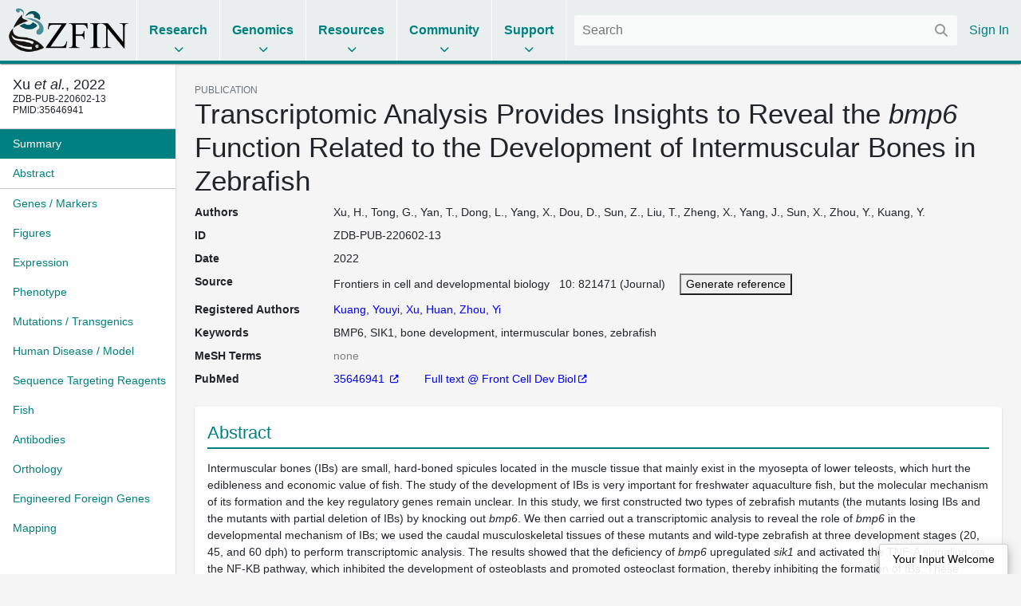

--- FILE ---
content_type: text/html;charset=UTF-8
request_url: https://www.zfin.org/ZDB-PUB-220602-13
body_size: 7486
content:
<!doctype html>
<html lang="en">
    <!-- Server: franklin -->
    <head>
        <meta charset="utf-8">
        <meta http-equiv="x-ua-compatible" content="ie=edge">
        <meta name="viewport" content="width=device-width, initial-scale=1">

        <title>ZFIN Publication: Xu et al., 2022</title>

        
            <link rel="canonical" href="https://zfin.org/ZDB-PUB-220602-13" />
        

        <link rel="stylesheet" href="/dist/style.bundle.64051ed01e0171b5c38a.css">

        <script src="https://cdn.jsdelivr.net/npm/jquery@1.12.4/dist/jquery.min.js"></script>
        <script src="/dist/vendor-common.9bdedcbfc813eba213a5.js"></script>
        <script src="/dist/zfin-common.2521144d26f01a0782b8.js"></script>

        
            <link rel="stylesheet" href="/dist/bootstrap.bundle.c8e85f95951c131ae4c2.css">
            <script src="/dist/bootstrap.bf661a8e79035694b1a5.js"></script>
        

        <!-- Google tag (gtag.js) -->
        <script async src="https://www.googletagmanager.com/gtag/js?id=G-R5XJW0QW0Y"></script>
        <script>
            window.dataLayer = window.dataLayer || [];
            function gtag(){dataLayer.push(arguments);}
            gtag('js', new Date());
            gtag('config', 'G-R5XJW0QW0Y');
        </script>

    </head>

    <body class="data-page publication-view nav-title-wrap-break-word show-navigation-counters">
        






















<header>
    <div class="mobile-only">
        <a href="#" class="mobile-menu">
            <i class="fas fa-bars"></i>
        </a>
    </div>

    <div class="logo">
        <a href="/">
            <img alt="The Zebrafish Information Network" src="/images/zfinlogo_lg.gif" title="The Zebrafish Information Network">
        </a>
    </div>

    <ul class="menu menu-collapse list-unstyled">
        <li class="reference">
            <span class="title">Research</span>
            <div class="dropdown">
                <div class="nav-column">
                    <span class="nav-column-header">Search</span>
                    <ul>
                        <li><a href="/action/marker/search">Genes / Clones</a></li>
                        <li><a href="/action/expression/search">Expression</a></li>
                        <li><a href="/action/fish/search">Mutants / Tg</a></li>
                        <li><a href="/action/antibody/search">Antibodies</a></li>
                        <li><a href="/action/ontology/search">Anatomy / GO / Human Disease / Chemical</a></li>
                        <li><a href="/action/publication/search">Publications</a></li>
                    </ul>
                </div>
                <div class="nav-column">
                    <span class="nav-column-header">Data Mining</span>
                    <ul>
                        <li><a href="/downloads">Downloads</a></li>
                        <li><a href="/schemaSpy/index.html">Data Model</a></li>
                        <li>



























    



    
    
<a href="https://www.alliancegenome.org/bluegenes/alliancemine" class="external " target="_blank" rel="noopener noreferrer">AllianceMine</a>
    
</li>
                        <li>



























    



    
    
<a href="https://ensembl.org/biomart/martview" class="external " target="_blank" rel="noopener noreferrer">BioMart</a>
    
</li>
                    </ul>
                </div>
            </div>
        </li>

        <li class="reference">
            <span class="title">Genomics</span>
            <div class="dropdown">
                <div class="nav-column">
                    <span class="nav-column-header">BLAST</span>
                    <ul>
                        <li><a href="/action/blast/blast">ZFIN</a></li>
                        <li>



























    



    
    
<a href="http://www.ensembl.org/Danio_rerio/blastview" class="external " target="_blank" rel="noopener noreferrer">Ensembl</a>
    
</li>
                        <li>



























    



    
    
<a href="http://blast.ncbi.nlm.nih.gov/Blast.cgi?PAGE_TYPE=BlastSearch&BLAST_SPEC=OGP__7955__9557" class="external " target="_blank" rel="noopener noreferrer">NCBI</a>
    
</li>
                        <li>



























    



    
    
<a href="https://genome.ucsc.edu/cgi-bin/hgBlat?command=start" class="external " target="_blank" rel="noopener noreferrer">UCSC</a>
    
</li>
                    </ul>
                </div>
                <div class="nav-column">
                    <span class="nav-column-header">Genome Browsers</span>
                    <ul>

                        
                            
                            

                                <li><a href="/action/api/jbrowse/proxy/jbrowse/?data=data/GRCz12tu">ZFIN</a></li>
                            
                        
                        <li>



























    



    
    
<a href="http://www.ensembl.org/Danio_rerio/" class="external " target="_blank" rel="noopener noreferrer">Ensembl</a>
    
</li>
                        <li>



























    



    
    
<a href="http://vega.sanger.ac.uk/Danio_rerio/" class="external " target="_blank" rel="noopener noreferrer">Vega</a>
    
</li>
                        <li>



























    



    
    
<a href="http://www.ncbi.nlm.nih.gov/projects/genome/assembly/grc/zebrafish/" class="external " target="_blank" rel="noopener noreferrer">GRC</a>
    
</li>
                        <li>



























    



    
    
<a href="http://genome.ucsc.edu/cgi-bin/hgGateway?hgsid=85282730&clade=vertebrate&org=Zebrafish&db=0" class="external " target="_blank" rel="noopener noreferrer">UCSC</a>
    
</li>
                        <li>



























    



    
    
<a href="https://www.ncbi.nlm.nih.gov/genome/gdv/?org=danio-rerio" class="external " target="_blank" rel="noopener noreferrer">NCBI</a>
    
</li>
                    </ul>
                </div>
                <div class="nav-column">
                    <span class="nav-column-header">Resources</span>
                    <ul>
                        <li><a href="https://wiki.zfin.org/display/general/Genomic+Resources+for+Zebrafish">Zebrafish Genomics</a></li>
                        <li><a href="https://wiki.zfin.org/display/general/Other+Databases">Other Genome Databases</a></li>
                    </ul>
                </div>
            </div>
        </li>

        <li class="reference">
            <span class="title">Resources</span>
            <div class="dropdown">
                <div class="nav-column">
                    <span class="nav-column-header">General</span>
                    <ul>
                        <li><a href="/zf_info/zfbook/zfbk.html">The Zebrafish Book</a></li>
                        <li><a href="https://wiki.zfin.org/display/prot">Protocol Wiki</a></li>
                        <li><a href="https://wiki.zfin.org/display/AB">Antibody Wiki</a></li>
                        <li><a href="https://wiki.zfin.org/display/general/Anatomy+Atlases+and+Resources">Anatomy Atlases</a></li>
                        <li><a href="https://wiki.zfin.org/display/general/Educational+Resources">Resources for Students and Educators</a></li>
                    </ul>
                </div>
                <div class="nav-column">
                    <span class="nav-column-header">Zebrafish Programs</span>
                    <ul>
                        <li>



























    



    
    
<a href="http://www.zf-health.org/" class="external " target="_blank" rel="noopener noreferrer">ZF-Health</a>
    
</li>
                        <li><a href="https://wiki.zfin.org/display/general/Zebrafish+Programs#husbandry">Husbandry Resources</a></li>
                        <li><a href="https://wiki.zfin.org/display/general/Zebrafish+Programs">More...</a></li>
                    </ul>
                </div>
                <div class="nav-column">
                    <span class="nav-column-header">Resource Centers</span>
                    <ul>
                        <li>



























    



    
    
<a href="http://zebrafish.org" class="external " target="_blank" rel="noopener noreferrer">Zebrafish International Resource Center (ZIRC)</a>
    
</li>
                        <li>



























    



    
    
<a href="http://www.zfish.cn/" class="external " target="_blank" rel="noopener noreferrer">China Zebrafish Resource Center (CZRC)</a>
    
</li>
                        <li>



























    



    
    
<a href="https://www.ezrc.kit.edu/" class="external " target="_blank" rel="noopener noreferrer">European Zebrafish Resource Center (EZRC)</a>
    
</li>
                    </ul>
                </div>
            </div>
        </li>

        <li class="reference">
            <span class="title">Community</span>
            <div class="dropdown">
                <div class="nav-column">
                    <span class="nav-column-header">Announcements</span>
                    <ul>
                        <li><a href="https://wiki.zfin.org/display/news">News</a></li>
                        <li><a href="https://wiki.zfin.org/display/meetings">Meetings</a></li>
                        <li><a href="https://wiki.zfin.org/display/jobs/Zebrafish-Related+Job+Announcements">Jobs</a></li>
                        <li><a href="https://community.alliancegenome.org/categories">Alliance Community Forum</a></li>
                    </ul>
                </div>
                <div class="nav-column">
                    <span class="nav-column-header">Search</span>
                    <ul>
                        <li><a href="/action/profile/person/search">People</a></li>
                        <li><a href="/action/profile/lab/search">Labs</a></li>
                        <li><a href="/action/profile/company/search">Companies</a></li>
                    </ul>
                </div>
                <div class="nav-column">
                    <span class="nav-column-header">Societies</span>
                    <ul>
                        <li>



























    



    
    
<a href="https://www.izfs.org" class="external " target="_blank" rel="noopener noreferrer">International Zebrafish Society (IZFS)</a>
    
</li>
                        <li>



























    



    
    
<a href="https://www.zdmsociety.org" class="external " target="_blank" rel="noopener noreferrer">Zebrafish Disease Models Society (ZDMS)</a>
    
</li>
                        <li>



























    



    
    
<a href="https://genetics-gsa.org" class="external " target="_blank" rel="noopener noreferrer">Genetics Society of America (GSA)</a>
    
</li>
                        <li>



























    



    
    
<a href="https://zhaonline.org" class="external " target="_blank" rel="noopener noreferrer">Zebrafish Husbandry Association</a>
    
</li>
                    </ul>
                </div>
            </div>
        </li>

        <li class="reference">
            <span class="title">Support</span>
            <div class="dropdown">
                <div class="nav-column">
                    <span class="nav-column-header">Nomenclature</span>
                    <ul class="list-unstyled">
                        <li><a href="https://wiki.zfin.org/display/general/ZFIN+Zebrafish+Nomenclature+Conventions">Nomenclature Conventions</a></li>
                        <li><a href="/action/feature/line-designations">Line Designations</a></li>
                        <li><a href="/action/feature/wildtype-list">Wild-Type Lines</a></li>
                        <li><a href="/action/nomenclature/gene-name">Submit a Proposed Gene Name</a></li>
                        <li><a href="/action/nomenclature/line-name">Submit a Proposed Mutant/Tg Line Name</a></li>
                    </ul>
                </div>
                <div class="nav-column">
                    <span class="nav-column-header">Publications</span>
                    <ul>
                        <li><a href="/zf_info/author_guidelines.html">Guidelines for Authors</a></li>
                        <li><a href="/action/zebrashare">Zebrashare</a></li>
                        <li><a href="https://wiki.zfin.org/display/general/ZFIN+Database+Information">Citing ZFIN</a></li>
                    </ul>
                </div>
                <div class="nav-column">
                    <span class="nav-column-header">Using ZFIN</span>
                    <ul>
                        <li><a href="https://wiki.zfin.org/display/general/ZFIN+Tips">Help & Tips</a></li>
                        <li><a href="/zf_info/glossary.html">Glossary</a></li>
                        <li><a href="http://wiki.zfin.org/display/general/ZFIN+Single+Box+Search+Help">Single Box Search Help</a></li>
                        <li><a href="/action/submit-data">Submit Data</a></li>
                        <li><a href="https://wiki.zfin.org/display/general/WARRANTY+AND+LIABILITY+DISCLAIMER%2C+OWNERSHIP%2C+AND+LIMITS+ON+USE">Terms of Use</a></li>
                    </ul>
                </div>
                <div class="nav-column">
                    <span class="nav-column-header">About Us</span>
                    <ul>
                        <li><a href="https://wiki.zfin.org/display/general/ZFIN+Database+Information">About ZFIN</a></li>
                        <li><a href="https://wiki.zfin.org/display/general/ZFIN+Contact+Information">Contact Information</a></li>
                        <li><a href="/action/infrastructure/annual-stats-view">Statistics</a></li>
                        <li><a href="/zf_info/news/committees.html">Committees</a></li>
                        <li><a href="https://wiki.zfin.org/display/jobs/ZFIN+Jobs">Jobs at ZFIN</a></li>
                    </ul>
                </div>
            </div>
        </li>

        
    </ul>

    <div class="right">
        
        <div class="search">
            <form class="fs-autocomplete" method="GET" action="/search">
                <input placeholder="Search" name="q" autocomplete="off" type="text">
                <button class="input-overlay-button" type="submit">
                    <i class="fas fa-search"></i>
                </button>
            </form>
        </div>
        <ul class="menu list-unstyled">
            
                
                
                    <li class="no-border">
                        <a href="/action/login">Sign In</a>
                    </li>
                
            
        </ul>
    </div>
</header>

        <main>
            
    <div class="d-flex h-100">
        <div class="data-page-nav-container">
            <ul class="nav nav-pills flex-column">
                
                    <li class="nav-item w-100">
                        <h5 class="p-3 m-0 border-bottom text-truncate back-to-top-link">
                            <a href="#" class="back-to-top-link" title="Back to top">
                                <div data-toggle="tooltip" data-placement="bottom" title="Xu, H., Tong, G., Yan, T., Dong, L., Yang, X., Dou, D., Sun, Z., Liu, T., Zheng, X., Yang, J., Sun, X., Zhou, Y., Kuang, Y. (2022) Transcriptomic Analysis Provides Insights to Reveal the <i>bmp6</i> Function Related to the Development of Intermuscular Bones in Zebrafish. Frontiers in cell and developmental biology. 10:821471">
                Xu <i>et al.</i>, 2022
        </div>
                            </a>
                            
                                <div style="font-size: 12px">
                ZDB-PUB-220602-13
            <br/>PMID:35646941
        </div>
                            
                        </h5>
                    </li>
                



                
                    
                    
                        
                            































<li class="nav-item " role="presentation">
    <a class="nav-link pr-2" href="#summary">
        <span class="nav-text">Summary</span>
        
    </a>
</li>

                        
                            




























    




<li class="nav-item border-bottom" role="presentation">
    <a class="nav-link pr-2" href="#abstract">
        <span class="nav-text">Abstract</span>
        
    </a>
</li>

                        
                            































<li class="nav-item " role="presentation">
    <a class="nav-link pr-2" href="#genes---markers">
        <span class="nav-text">Genes / Markers</span>
        
    </a>
</li>

                        
                            































<li class="nav-item " role="presentation">
    <a class="nav-link pr-2" href="#figures">
        <span class="nav-text">Figures</span>
        
    </a>
</li>

                        
                            































<li class="nav-item " role="presentation">
    <a class="nav-link pr-2" href="#expression">
        <span class="nav-text">Expression</span>
        
    </a>
</li>

                        
                            































<li class="nav-item " role="presentation">
    <a class="nav-link pr-2" href="#phenotype">
        <span class="nav-text">Phenotype</span>
        
    </a>
</li>

                        
                            































<li class="nav-item " role="presentation">
    <a class="nav-link pr-2" href="#mutations---transgenics">
        <span class="nav-text">Mutations / Transgenics</span>
        
    </a>
</li>

                        
                            































<li class="nav-item " role="presentation">
    <a class="nav-link pr-2" href="#human-disease---model">
        <span class="nav-text">Human Disease / Model</span>
        
    </a>
</li>

                        
                            































<li class="nav-item " role="presentation">
    <a class="nav-link pr-2" href="#sequence-targeting-reagents">
        <span class="nav-text">Sequence Targeting Reagents</span>
        
    </a>
</li>

                        
                            































<li class="nav-item " role="presentation">
    <a class="nav-link pr-2" href="#fish">
        <span class="nav-text">Fish</span>
        
    </a>
</li>

                        
                            































<li class="nav-item " role="presentation">
    <a class="nav-link pr-2" href="#antibodies">
        <span class="nav-text">Antibodies</span>
        
    </a>
</li>

                        
                            































<li class="nav-item " role="presentation">
    <a class="nav-link pr-2" href="#orthology">
        <span class="nav-text">Orthology</span>
        
    </a>
</li>

                        
                            































<li class="nav-item " role="presentation">
    <a class="nav-link pr-2" href="#engineered-foreign-genes">
        <span class="nav-text">Engineered Foreign Genes</span>
        
    </a>
</li>

                        
                            































<li class="nav-item " role="presentation">
    <a class="nav-link pr-2" href="#mapping">
        <span class="nav-text">Mapping</span>
        
    </a>
</li>

                        
                    
                
            </ul>
        </div>

        <div class="data-page-content-container">
            
            
        <div id="summary">
            <div class="small text-uppercase text-muted">PUBLICATION</div>
            <h1>Transcriptomic Analysis Provides Insights to Reveal the <i>bmp6</i> Function Related to the Development of Intermuscular Bones in Zebrafish</h1>
            
























<script type="text/javascript">
    jQuery(document).ready(function () {
        var $overlay = jQuery("#generate-reference-overlay"), $triggerButton = jQuery("#generate-reference-button");
        $overlay.appendTo(jQuery("body"));
        $overlay.on(jQuery.modal.CLOSE, function () {
        });
        $triggerButton.click(function (evt) {
            evt.preventDefault();
            $overlay.modal({
                fadeDuration: 100
            });
        });
    });
</script>























<dl class="row">
    
    

































    
    
        <dt class="col-sm-2 mb-sm-2 attribute-list-item-dt">Authors </dt>
    


<dd class="col-sm-10 mb-sm-10 attribute-list-item-dd">
    
        
        Xu, H., Tong, G., Yan, T., Dong, L., Yang, X., Dou, D., Sun, Z., Liu, T., Zheng, X., Yang, J., Sun, X., Zhou, Y., Kuang, Y.
    
    
    
</dd>


    

































    
    
        <dt class="col-sm-2 mb-sm-2 attribute-list-item-dt">ID </dt>
    


<dd class="col-sm-10 mb-sm-10 attribute-list-item-dd">
    
    
        <span class="__react-root" id="CopyTarget">
        ZDB-PUB-220602-13
    </span>
    
</dd>


    

































    
    
        <dt class="col-sm-2 mb-sm-2 attribute-list-item-dt">Date </dt>
    


<dd class="col-sm-10 mb-sm-10 attribute-list-item-dd">
    
        
        2022
    
    
    
</dd>


    

































    
    
        <dt class="col-sm-2 mb-sm-2 attribute-list-item-dt">Source </dt>
    


<dd class="col-sm-10 mb-sm-10 attribute-list-item-dd">
    
        
        Frontiers in cell and developmental biology
        &nbsp;
        10:
        821471 (Journal)

        <span style="padding-left: 1em;">
                    <a href="#" id="generate-reference-button" rel="#generate-reference-overlay"><button>Generate reference</button></a>
                </span>
    
    
    
</dd>


    

































    
    
        <dt class="col-sm-2 mb-sm-2 attribute-list-item-dt">Registered Authors </dt>
    


<dd class="col-sm-10 mb-sm-10 attribute-list-item-dd">
    
        
        <a href="/ZDB-PERS-220928-1" class="person-link" >Kuang, Youyi</a>, <a href="/ZDB-PERS-220928-2" class="person-link" >Xu, Huan</a>, <a href="/ZDB-PERS-971016-22" class="person-link" >Zhou, Yi</a>
    
    
    
</dd>


    

































    
    
        <dt class="col-sm-2 mb-sm-2 attribute-list-item-dt">Keywords </dt>
    


<dd class="col-sm-10 mb-sm-10 attribute-list-item-dd">
    
        
        
            
                BMP6, SIK1, bone development, intermuscular bones, zebrafish
            
            
        
    
    
    
</dd>


    

    

































    
    
        <dt class="col-sm-2 mb-sm-2 attribute-list-item-dt">MeSH Terms </dt>
    


<dd class="col-sm-10 mb-sm-10 attribute-list-item-dd">
    
        
        
            
            <span class="no-data-tag">none</span>
        
    
    
    
</dd>


    

































    
    
        <dt class="col-sm-2 mb-sm-2 attribute-list-item-dt">PubMed </dt>
    


<dd class="col-sm-10 mb-sm-10 attribute-list-item-dd">
    
        
        
            
                <a href="http://www.ncbi.nlm.nih.gov:80/entrez/query.fcgi?cmd=search&db=PubMed&dopt=Abstract&term=35646941">
                        35646941
                </a>
            
            
        
        <span style="padding-left: 2em;">
                    
























     <a href="http://dx.doi.org/10.3389/fcell.2022.821471"> Full text @ Front Cell Dev Biol</a>

                </span>
    
    
    
</dd>


    

    



</dl>


<div class="jq-modal" id="generate-reference-overlay" style="width: auto; height: auto; padding: 15px 15px;">
    <div class="popup-content">
        <div class="popup-header">
            Citation
        </div>
        <div class="popup-body" id="generate-reference-body">
            Xu, H., Tong, G., Yan, T., Dong, L., Yang, X., Dou, D., Sun, Z., Liu, T., Zheng, X., Yang, J., Sun, X., Zhou, Y., Kuang, Y. (2022) Transcriptomic Analysis Provides Insights to Reveal the <i>bmp6</i> Function Related to the Development of Intermuscular Bones in Zebrafish. Frontiers in cell and developmental biology. 10:821471.
        </div>
    </div>
</div>

        </div>

        


































    



    






    <section class="section " id="abstract">
        
            <div class="heading">
                
                    
                        Abstract
                    
                    
                
                
            </div>
        
        

























    
        
            
            



































 


    

    
        
    





<div class="summary ">
    

    
        
                Intermuscular bones (IBs) are small, hard-boned spicules located in the muscle tissue that mainly exist in the myosepta of lower teleosts, which hurt the edibleness and economic value of fish. The study of the development of IBs is very important for freshwater aquaculture fish, but the molecular mechanism of its formation and the key regulatory genes remain unclear. In this study, we first constructed two types of zebrafish mutants (the mutants losing IBs and the mutants with partial deletion of IBs) by knocking out <i>bmp6</i>. We then carried out a transcriptomic analysis to reveal the role of <i>bmp6</i> in the developmental mechanism of IBs; we used the caudal musculoskeletal tissues of these mutants and wild-type zebrafish at three development stages (20, 45, and 60 dph) to perform transcriptomic analysis. The results showed that the deficiency of <i>bmp6</i> upregulated <i>sik1</i> and activated the TNF-A signaling <i>via</i> the NF-KB pathway, which inhibited the development of osteoblasts and promoted osteoclast formation, thereby inhibiting the formation of IBs. These results provided insights to understand the role of <i>bmp6</i> in the development of IBs in zebrafish and are useful for selective breeding of IBs in cyprinids.
            
    
</div>


        
        
    
    

    </section>



        


































    



    








        


































    



    






    <section class="section " id="genes---markers">
        
            <div class="heading">
                
                    
                        Genes / Markers
                    
                    
                
                
            </div>
        
        

























    
        
            
            <div class="__react-root __use-navigation-counter" id="PublicationMarkerTable__0"
                 data-url="/action/api/publication/ZDB-PUB-220602-13/marker"
                 data-title="Genes / Markers"
            ></div>
        
        
    
    

    </section>



        


































    



    








        


































    



    






    <section class="section " id="figures">
        
            <div class="heading">
                
                    
                        Figures
                    
                    
                
                <a class="popup-link info-popup-link" href="/ZFIN/help_files/expression_help.html"></a>
            </div>
        
        

























    
        
            
            <div class="__react-root __use-navigation-counter" id="PublicationFigureDisplay"
                 data-title="Figures"
                 data-images-json="[]"
                 data-publication-id="ZDB-PUB-220602-13"
            ></div>
            
                <div><a href="/action/publication/ZDB-PUB-220602-13/all-figures">Show all Figures</a></div>
            
        
        
    
    

    </section>



        


































    



    






    <section class="section " id="expression">
        
            <div class="heading">
                
                    
                        Expression
                    
                    
                
                
            </div>
        
        

























    
        
            
            <div class="__react-root __use-navigation-counter" id="FigureExpressionTable"
                 data-url="/action/api/publication/ZDB-PUB-220602-13/expression"
                 data-title="Expression"
            ></div>
        
        
    
    

    </section>



        


































    



    






    <section class="section " id="phenotype">
        
            <div class="heading">
                
                    
                        Phenotype
                    
                    
                
                
            </div>
        
        

























    
        
            
            <div class="__react-root __use-navigation-counter" id="FigurePhenotypeTable"
                 data-url="/action/api/publication/ZDB-PUB-220602-13/phenotype"
                 data-title="Phenotype"
            ></div>
        
        
    
    

    </section>



        


































    



    






    <section class="section " id="mutations---transgenics">
        
            <div class="heading">
                
                    
                        Mutations / Transgenics
                    
                    
                
                
            </div>
        
        

























    
        
            
            <div class="__react-root __use-navigation-counter" id="PublicationMutationTable"
                 data-url="/action/api/publication/ZDB-PUB-220602-13/features"
                 data-title="Mutations / Transgenics"
            ></div>
        
        
    
    

    </section>



        


































    



    






    <section class="section " id="human-disease---model">
        
            <div class="heading">
                
                    
                        Human Disease / Model
                    
                    
                
                
            </div>
        
        

























    
        
            
            <div class="__react-root __use-navigation-counter" id="PublicationDiseaseTable"
                 data-url="/action/api/publication/ZDB-PUB-220602-13/diseases"
                 data-title="Human Disease / Model"
            ></div>
        
        
    
    

    </section>



        


































    



    






    <section class="section " id="sequence-targeting-reagents">
        
            <div class="heading">
                
                    
                        Sequence Targeting Reagents
                    
                    
                
                
            </div>
        
        

























    
        
            
            <div class="__react-root __use-navigation-counter" id="StrTable"
                 data-url="/action/api/publication/ZDB-PUB-220602-13/strs"
                 data-title="Sequence Targeting Reagents"
            ></div>
        
        
    
    

    </section>



        


































    



    






    <section class="section " id="fish">
        
            <div class="heading">
                
                    
                        Fish
                    
                    
                
                
            </div>
        
        

























    
        
            
            <div class="__react-root __use-navigation-counter" id="PublicationFishTable"
                 data-url="/action/api/publication/ZDB-PUB-220602-13/fish"
                 data-title="Fish"
            ></div>
        
        
    
    

    </section>



        


































    



    






    <section class="section " id="antibodies">
        
            <div class="heading">
                
                    
                        Antibodies
                    
                    
                
                <a class="popup-link info-popup-link" href="/action/marker/note/antibodies"></a>
            </div>
        
        

























    
        
            
            <div class="__react-root __use-navigation-counter" id="AntibodyTable"
                 data-url="/action/api/publication/ZDB-PUB-220602-13/antibodies"
                 data-title="Antibodies"
            ></div>
        
        
    
    

    </section>



        


































    



    






    <section class="section " id="orthology">
        
            <div class="heading">
                
                    
                        Orthology
                    
                    
                
                
            </div>
        
        

























    
        
            
            <div class="__react-root __use-navigation-counter" id="PublicationOrthologyTable"
                 data-url="/action/api/publication/ZDB-PUB-220602-13/orthology"
                 data-title="Orthology"
            ></div>
        
        
    
    

    </section>



        


































    



    






    <section class="section " id="engineered-foreign-genes">
        
            <div class="heading">
                
                    
                        Engineered Foreign Genes
                    
                    
                
                
            </div>
        
        

























    
        
            
            <div class="__react-root __use-navigation-counter" id="PublicationMarkerTable__1"
                 data-url="/action/api/publication/ZDB-PUB-220602-13/efgs"
                 data-title="Engineered Foreign Genes"
            ></div>
        
        
    
    

    </section>



        


































    



    






    <section class="section " id="mapping">
        
            <div class="heading">
                
                    
                        Mapping
                    
                    
                
                
            </div>
        
        

























    
        
            
            <div class="__react-root __use-navigation-counter" id="PublicationMappingTable"
                 data-url="/action/api/publication/ZDB-PUB-220602-13/mapping"
                 data-title="Mapping"
            ></div>
        
        
    
    

    </section>



        


































    



    








        


































    



    








    
        </div>
    </div>

    <script src="/dist/react.332e8e533a0673c624fe.js"></script>

        </main>
        






















<footer>
    <div class="footer-row">
        <div class="footer-contact">
            <img src="/images/ZfinWordmarkWhite.gif">

            <div>The Zebrafish Information Network</div>

            <div class="contact-info">
                <div class="contact-icon"><i class="fas fa-fw fa-map-marker-alt"></i></div>
                <div class="contact-details">
                    <address>
                        5291 University of Oregon<br>
                        Eugene, OR 97403-5291
                    </address>
                </div>
            </div>

            


























    




<a href="mailto:zfinadmn@zfin.org">
                <div class="contact-info">
                    <div class="contact-icon"><i class="fas fa-fw fa-envelope"></i></div>
                    <div class="contact-details">zfinadmn@zfin.org</div>
                </div>
            </a>

            <a class="no-icon" href="https://bsky.app/profile/zfinmod.bsky.social">
                <div class="contact-info">
                    <div class="contact-icon"><i class="fab fa-fw fa-bluesky"></i></div>
                    <div class="contact-details">@zfinmod.bsky.social</div>
                </div>
            </a>
        </div>

        <div class="footer-nav">
            <div class="nav-column">
                <div class="nav-column-header">Search</div>
                <ul>
                    <li><a href="/action/marker/search">Genes / Clones</a></li>
                    <li><a href="/action/expression/search">Expression</a></li>
                    <li><a href="/action/fish/search">Mutants / Tg</a></li>
                    <li><a href="/action/antibody/search">Antibodies</a></li>
                    <li><a href="/action/ontology/search">Anatomy / GO / Human Disease</a></li>
                    <li><a href="/action/publication/search">Publications</a></li>
                </ul>
            </div>

            <div class="nav-column">
                <div class="nav-column-header">Data</div>
                <ul>
                    <li><a href="/downloads">Downloads</a></li>
                    <li><a href="/action/submit-data">Submit Data</a></li>
                </ul>

                <div class="nav-column-header">Resources</div>
                <ul>
                    <li><a href="/zf_info/zfbook/zfbk.html">The Zebrafish Book</a></li>
                    <li><a href="http://zebrafish.org">ZIRC</a></li>
                </ul>

                <div class="nav-column-header">Genomics</div>
                <ul>
                    <li><a href="/action/blast/blast">BLAST</a></li>
                    
                        
                        

                            <li><a href="/action/api/jbrowse/proxy/jbrowse/?data=data/GRCz12tu">ZFIN</a></li>
                        
                    
                </ul>
            </div>

            <div class="nav-column">
                <div class="nav-column-header">Community</div>
                <ul>
                    <li><a href="https://wiki.zfin.org/display/news">News</a></li>
                    <li><a href="https://wiki.zfin.org/display/meetings">Meetings</a></li>
                    <li><a href="https://wiki.zfin.org/display/jobs/Zebrafish-Related+Job+Announcements">Jobs</a></li>
                    <li><a href="https://community.alliancegenome.org/categories">Alliance Community Forum</a></li>
                    <li><a href="/action/profile/person/search">People</a></li>
                    <li><a href="/action/profile/lab/search">Labs</a></li>
                    <li><a href="/action/profile/company/search">Companies</a></li>
                </ul>
            </div>

            <div class="nav-column">
                <div class="nav-column-header">Support</div>
                <ul>
                    <li><a href="https://wiki.zfin.org/display/general/ZFIN+Tips">Help & Tips</a></li>
                    <li><a href="/zf_info/glossary.html">Glossary</a></li>
                    <li><a href="https://wiki.zfin.org/display/general/ZFIN+Single+Box+Search+Help">Single Box Search</a></li>
                    <li><a href="https://wiki.zfin.org/display/general/ZFIN+Database+Information">About ZFIN</a></li>
                    <li><a href="https://wiki.zfin.org/display/general/ZFIN+Database+Information">Citing ZFIN</a></li>
                    <li><a href="https://wiki.zfin.org/display/general/ZFIN+Contact+Information">Contact Information</a></li>
                    <li><a href="https://zfin.atlassian.net/wiki/spaces/jobs/pages/2996503058/ZFIN+Jobs">Jobs at ZFIN</a></li>
                </ul>
            </div>
        </div>
    </div>

    <div class="footer-row copyright-row">
        <div>
            <a class="no-icon" href="http://www.uoregon.edu/"><img src="/images/UOSignature-WHT.png"></a>
            <a class="no-icon" href="http://www.alliancegenome.org/"><img src="/images/AllianceLogoWhite.png"></a>
            <a class="no-icon" href="https://globalbiodata.org/scientific-activities/global-core-biodata-resources"><img id="gcbr-logo" src="/images/GCBR-Logo-Light-Foreground-Transparent.svg"></a>
        </div>
        <div class="nav-column right-align">
            <div class="nowrap">&copy; 1994&ndash;2026 University of Oregon</div>
            <div><a href="https://wiki.zfin.org/display/general/WARRANTY+AND+LIABILITY+DISCLAIMER%2C+OWNERSHIP%2C+AND+LIMITS+ON+USE">Terms of Use</a></div>
            <div><small>ZFIN logo designed by Kari Pape</small></div>
            <div style="max-width: 450px"><small>Home page banner reprinted from Hearing Research, 341, Monroe, J.D. et al., Hearing sensitivity differs between zebrafish lines used in auditory research, 220-231, Copyright (2016) with permission from Elsevier</small></div>
        </div>
    </div>
</footer>

        





















<button id="input-welcome-button" rel="#input-welcome-overlay">Your Input Welcome</button>

<div class="jq-modal" id="input-welcome-overlay">
    <div class="popup-content">
        <div class="popup-header">
            Your Input Welcome
        </div>
        <div class="popup-body" id="input-welcome-body">
            <form id="input-welcome-form">
                We welcome your input and comments. Please use this form to recommend updates to the information in ZFIN. We
                appreciate as much detail as possible and references as appropriate. We will review your comments promptly.
                <div id="input-welcome-form-controls">
                    <div id="input-welcome-validate">
                        Please check the highlighted fields and try again.
                    </div>
                    <div class="control">
                        <label for="input-welcome-name">Name:</label>
                        <input type="text" id="input-welcome-name" name="yiw-name" />
                    </div>
                    <div class="control">
                        <label for="input-welcome-institution">Institution:</label>
                        <input type="text" id="input-welcome-institution" name="yiw-institution" />
                    </div>
                    <div class="control">
                        <label for="input-welcome-email">Email address:</label>
                        <input type="text" id="input-welcome-email" name="yiw-email" />
                    </div>
                    
                    <div class="control" id="input-welcome-email2-ctrl">
                        <label for="input-welcome-email2">Please leave blank:</label>
                        <input type="text" id="input-welcome-email2" name="email" autocomplete="off"/>
                    </div>
                    <div class="control">
                        <label for="input-welcome-subject">Subject:</label>
                        <input type="text" id="input-welcome-subject" name="yiw-subject" />
                    </div>
                    <div class="control">
                        <label for="input-welcome-comments">Comments:</label>
                        <textarea id="input-welcome-comments" name="yiw-comments"></textarea>
                    </div>
                    <div class="control" style="padding-left: 135px; height: 80px;">
                        <altcha-widget id="altcha-widget" challengeurl="/action/altcha/challenge"></altcha-widget>
                    </div>
                    <div class="control">
                        <button id="input-welcome-submit" type="submit" disabled>Send your comments</button>
                    </div>
                </div>
            </form>
            <div id="input-welcome-success-message">
                Thank you for submitting comments. Your input has been emailed to ZFIN curators who may contact you if
                additional information is required.
            </div>
            <div id="input-welcome-error-message">
                Oops. Something went wrong. Please try again later.
            </div>
        </div>
    </div>
</div>

<script async defer src="https://cdn.jsdelivr.net/npm/altcha/dist/altcha.min.js" type="module"></script>
<script>
    document.addEventListener('DOMContentLoaded', () => {
        document.querySelector("#altcha-widget").addEventListener("statechange", (ev) => {
            if (ev.detail.state === "verified") {
                document.querySelector("#input-welcome-submit").disabled = false;
            }
        });
    });
</script>

    </body>
</html>



--- FILE ---
content_type: text/javascript
request_url: https://www.zfin.org/dist/1320.8a035ab47b31e37bfc89.js
body_size: 6725
content:
"use strict";(self.webpackChunk=self.webpackChunk||[]).push([[1320],{58208:(e,t,n)=>{n.d(t,{c:()=>s});var r=n(85668),a=n(40900),o=n.n(a),i=function(e){var t=e.children,n=e.semicolon,a=void 0!==n&&n;return r.createElement("ul",{className:"comma-separated ".concat(a?"semicolon":"")},r.Children.map(t,(function(e,t){return[r.createElement("li",{key:t},e)," "]})))};i.propTypes={children:o().node,semicolon:o().bool};const s=i},37328:(e,t,n)=>{n.d(t,{c:()=>s});var r=n(85668),a=n(40900),o=n.n(a),i=function(e){var t=e.figure;return r.createElement("div",{key:t.zdbID},r.createElement("a",{href:"/"+t.zdbID,dangerouslySetInnerHTML:{__html:t.label}}))};i.propTypes={figure:o().shape({zdbID:o().string,label:o().string})};const s=i},42256:(e,t,n)=>{n.d(t,{c:()=>s});var r=n(85668),a=n(40900),o=n.n(a),i=function(e){var t=e.entity;return r.createElement("span",{className:"text-break"},r.createElement("a",{className:"text-break",href:"/".concat(t.zdbID),dangerouslySetInnerHTML:{__html:t.displayName}}),r.createElement("a",{className:"popup-link data-popup-link",href:"/action/fish/fish-detail-popup/".concat(t.zdbID)}))};i.propTypes={entity:o().shape({zdbID:o().string,displayName:o().string})};const s=i},88620:(e,t,n)=>{n.d(t,{c:()=>s});var r=n(85668),a=n(40900),o=n.n(a),i=function(e){var t=e.postComposedEntity;return null==t.subterm?r.createElement("div",{key:t.superterm.zdbID},r.createElement("a",{key:t.superterm.zdbID,href:"/action/ontology/term/"+t.superterm.oboID,dangerouslySetInnerHTML:{__html:t.superterm.termName}}),r.createElement("a",{className:"popup-link data-popup-link",href:"/action/ontology/term-detail-popup?termID=".concat(t.superterm.zdbID)})):r.createElement("div",{key:t.superterm.zdbID+t.subterm.zdbID},r.createElement("a",{key:t.superterm.zdbID+t.subterm.zdbID,href:"/action/ontology/post-composed-term-detail?superTermID="+t.superterm.oboID+"&subTermID="+t.subterm.oboID,dangerouslySetInnerHTML:{__html:t.superterm.termName+" "+t.subterm.termName}}),r.createElement("a",{className:"popup-link data-popup-link",href:"/action/ontology/post-composed-term-detail-popup?superTermID=".concat(t.superterm.oboID,"&subTermID=").concat(t.subterm.oboID)}))};i.propTypes={postComposedEntity:o().shape({superterm:o().object,subterm:o().object})};const s=i},59140:(e,t,n)=>{n.d(t,{c:()=>c});var r=n(85668),a=n(40900),o=n.n(a),i="/zf_info/zfbook/stages/index.html#",s=function(e){var t=e.stage,n=t.name.indexOf(":");if(n<0)return r.createElement("a",{href:i+t.name},t.name);var a=t.name.substring(0,n),o=t.name.substring(n+1);return r.createElement("a",{href:i+a},o)};s.propTypes={stage:o().shape({name:o().string})};const c=s},11016:(e,t,n)=>{n.d(t,{c:()=>c});var r=n(85668),a=n(59140),o=n(40900),i=n.n(o),s=function(e){var t=e.start,n=e.end,o=t.zdbID===n.zdbID;return r.createElement(r.Fragment,null,r.createElement(a.c,{stage:t}),!o&&" to ",!o&&r.createElement(a.c,{stage:n}))};s.propTypes={start:i().shape({zdbID:i().string,name:i().string}),end:i().shape({zdbID:i().string,name:i().string})};const c=s},1851:(e,t,n)=>{n.d(t,{c:()=>s});var r=n(85668),a=n(98773),o=[{className:"",types:["EXP","TERM"]},{className:"construct",types:["ETCONSTRCT","GTCONSTRCT","PTCONSTRCT","TGCONSTRCT"]},{className:"genedom",types:["GENE","GENEFAMILY","GENEP","LINCRNAG","LNCRNAG","MIRNAG","NCRNAG","PIRNAG","RRNAG","SCRNAG","SNORNAG","SRPRNAG","TRNAG","BINDSITE","BR","DNAMO","EBS","EMR","ENHANCER","HMR","LCR","LIGANDBS","MDNAB","NCBS","NCCR","NUCMO","PROMOTER","PROTBS","RNAMO","RR","TFBS","TLNRR","TRR"]}],i=function(e){var t,n=e.entity,a="",i="",s=n.zdbID||"",c=s.match(/^ZDB-([A-Za-z_]+)-/);if(c){i=c[1];for(var l=0,m=Object.values(o);l<m.length;l++){var p=m[l];if(p.types.indexOf(i)>=0){a=p.className;break}}}else console.warn("zdbID match failed on "+s),a="entity-abbreviation-error";return t=["ETCONSTRCT","GTCONSTRCT","PTCONSTRCT","TGCONSTRCT","ATB"].includes(i)?n.name:["FISH"].includes(i)?n.name||"":["EXP"].includes(i)?n.conditions||"":["TERM"].includes(i)?n.termName||"":n.abbreviation||"",r.createElement("span",{className:a,dangerouslySetInnerHTML:{__html:t}})};i.propTypes={entity:a.eU};const s=i},50964:(e,t,n)=>{n.d(t,{c:()=>s});var r=n(85668),a=n(1851),o=n(98773),i=function(e){var t=e.entity;return r.createElement("a",{href:"/".concat(t.zdbID)},r.createElement(a.c,{entity:t}))};i.propTypes={entity:o.eU};const s=i},64112:(e,t,n)=>{n.d(t,{c:()=>p});var r=n(85668),a=n(40900),o=n.n(a),i=n(58208),s=n(1851),c=n(50964),l=n(98773),m=function(e){var t=e.entities,n=e.focusEntityId;return r.createElement(i.c,null,t&&t.map((function(e){return n&&e.zdbID===n?r.createElement(s.c,{key:e.zdbID,entity:e}):r.createElement(c.c,{key:e.zdbID,entity:e})})))};m.propTypes={entities:o().arrayOf(l.eU),focusEntityId:o().string};const p=m},88155:(e,t,n)=>{n.d(t,{Gm:()=>a.c,MR:()=>r.c});n(1851);var r=n(50964),a=n(64112)},81320:(e,t,n)=>{n.r(t),n.d(t,{default:()=>y});var r=n(85668),a=n(40900),o=n.n(a),i=n(8676),s=n(88155),c=n(11016),l=n(88620),m=n(37328),p=n(42256),u=n(98773),d=function(e){var t=e.antibody;return t&&r.createElement("a",{href:"/".concat(t.zdbID)},t.abbreviation)};d.propTypes={antibody:u.eU};const b=d;var f=function(e){var t=e.url,n=e.hideFigureColumn,a=void 0!==n&&n,o=e.navigationCounter,u=e.title,d=[{label:"Gene",content:function(e){return r.createElement(s.MR,{entity:e.gene})},width:"150px",filterName:"geneAbbreviation"},{label:"Antibody",content:function(e){return r.createElement(b,{antibody:e.antibody})},filterName:"antibody",width:"150px"},{label:"Fish",content:function(e){return r.createElement(p.c,{entity:e.fish})},filterName:"fish",width:"150px"},{label:"Conditions",content:function(e){return r.createElement("span",{className:"text-break"},r.createElement("a",{className:"text-break",href:"/".concat(e.experiment.zdbID),dangerouslySetInnerHTML:{__html:e.experiment.conditions}}),r.createElement("a",{className:"popup-link data-popup-link",href:"/action/experiment/popup/".concat(e.experiment.zdbID)}))},filterName:"experiment",width:"150px"},{label:"Stage",content:function(e){return r.createElement(c.c,{start:e.start,end:e.end})},filterName:"stage",width:"150px"},{label:"Qualifier",content:function(e){return e.qualifier},filterName:"qualifier",width:"150px"},{label:"Anatomy",content:function(e){return r.createElement(l.c,{postComposedEntity:e.entity})},filterName:"anatomy",width:"150px"},{label:"Assay",content:function(e){return e.assay.abbreviation},filterName:"assay",width:"150px"},{label:"Figure",content:function(e){return r.createElement(m.c,{figure:e.figure})},hidden:a}];return r.createElement(i.cp,{columns:d,dataUrl:t,rowKey:function(){return Math.random()},pagination:!0,onDataLoaded:function(e){o&&o.setCounts&&e.total&&o.setCounts(u,e.total)}})};f.propTypes={url:o().string,title:o().string,hideFigureColumn:o().bool,navigationCounter:o().shape({setCounts:o().func})};const y=f}}]);

--- FILE ---
content_type: text/javascript
request_url: https://www.zfin.org/dist/5120.0c666b2b3c61fbaacbea.js
body_size: 9014
content:
(self.webpackChunk=self.webpackChunk||[]).push([[5120],{57336:(t,e,r)=>{"use strict";var n=r(97200);function o(){}function i(){}i.resetWarningCache=o,t.exports=function(){function t(t,e,r,o,i,u){if(u!==n){var c=new Error("Calling PropTypes validators directly is not supported by the `prop-types` package. Use PropTypes.checkPropTypes() to call them. Read more at http://fb.me/use-check-prop-types");throw c.name="Invariant Violation",c}}function e(){return t}t.isRequired=t;var r={array:t,bigint:t,bool:t,func:t,number:t,object:t,string:t,symbol:t,any:t,arrayOf:e,element:t,elementType:t,instanceOf:e,node:t,objectOf:e,oneOf:e,oneOfType:e,shape:e,exact:e,checkPropTypes:i,resetWarningCache:o};return r.PropTypes=r,r}},40900:(t,e,r)=>{t.exports=r(57336)()},97200:t=>{"use strict";t.exports="SECRET_DO_NOT_PASS_THIS_OR_YOU_WILL_BE_FIRED"},53884:(t,e,r)=>{"use strict";function n(t){for(var e=arguments.length,r=Array(e>1?e-1:0),n=1;n<e;n++)r[n-1]=arguments[n];throw Error("[Immer] minified error nr: "+t+(r.length?" "+r.map((function(t){return"'"+t+"'"})).join(","):"")+". Find the full error at: https://bit.ly/3cXEKWf")}function o(t){return!!t&&!!t[B]}function i(t){var e;return!!t&&(function(t){if(!t||"object"!=typeof t)return!1;var e=Object.getPrototypeOf(t);if(null===e)return!0;var r=Object.hasOwnProperty.call(e,"constructor")&&e.constructor;return r===Object||"function"==typeof r&&Function.toString.call(r)===G}(t)||Array.isArray(t)||!!t[q]||!!(null===(e=t.constructor)||void 0===e?void 0:e[q])||p(t)||y(t))}function u(t,e,r){void 0===r&&(r=!1),0===c(t)?(r?Object.keys:H)(t).forEach((function(n){r&&"symbol"==typeof n||e(n,t[n],t)})):t.forEach((function(r,n){return e(n,r,t)}))}function c(t){var e=t[B];return e?e.i>3?e.i-4:e.i:Array.isArray(t)?1:p(t)?2:y(t)?3:0}function f(t,e){return 2===c(t)?t.has(e):Object.prototype.hasOwnProperty.call(t,e)}function a(t,e){return 2===c(t)?t.get(e):t[e]}function s(t,e,r){var n=c(t);2===n?t.set(e,r):3===n?t.add(r):t[e]=r}function l(t,e){return t===e?0!==t||1/t==1/e:t!=t&&e!=e}function p(t){return K&&t instanceof Map}function y(t){return U&&t instanceof Set}function v(t){return t.o||t.t}function d(t){if(Array.isArray(t))return Array.prototype.slice.call(t);var e=J(t);delete e[B];for(var r=H(e),n=0;n<r.length;n++){var o=r[n],i=e[o];!1===i.writable&&(i.writable=!0,i.configurable=!0),(i.get||i.set)&&(e[o]={configurable:!0,writable:!0,enumerable:i.enumerable,value:t[o]})}return Object.create(Object.getPrototypeOf(t),e)}function h(t,e){return void 0===e&&(e=!1),P(t)||o(t)||!i(t)||(c(t)>1&&(t.set=t.add=t.clear=t.delete=b),Object.freeze(t),e&&u(t,(function(t,e){return h(e,!0)}),!0)),t}function b(){n(2)}function P(t){return null==t||"object"!=typeof t||Object.isFrozen(t)}function m(t){var e=V[t];return e||n(18,t),e}function O(){return M}function g(t,e){e&&(m("Patches"),t.u=[],t.s=[],t.v=e)}function w(t){j(t),t.p.forEach(S),t.p=null}function j(t){t===M&&(M=t.l)}function A(t){return M={p:[],l:M,h:t,m:!0,_:0}}function S(t){var e=t[B];0===e.i||1===e.i?e.j():e.g=!0}function _(t,e){e._=e.p.length;var r=e.p[0],o=void 0!==t&&t!==r;return e.h.O||m("ES5").S(e,t,o),o?(r[B].P&&(w(e),n(4)),i(t)&&(t=R(e,t),e.l||D(e,t)),e.u&&m("Patches").M(r[B].t,t,e.u,e.s)):t=R(e,r,[]),w(e),e.u&&e.v(e.u,e.s),t!==L?t:void 0}function R(t,e,r){if(P(e))return e;var n=e[B];if(!n)return u(e,(function(o,i){return k(t,n,e,o,i,r)}),!0),e;if(n.A!==t)return e;if(!n.P)return D(t,n.t,!0),n.t;if(!n.I){n.I=!0,n.A._--;var o=4===n.i||5===n.i?n.o=d(n.k):n.o,i=o,c=!1;3===n.i&&(i=new Set(o),o.clear(),c=!0),u(i,(function(e,i){return k(t,n,o,e,i,r,c)})),D(t,o,!1),r&&t.u&&m("Patches").N(n,r,t.u,t.s)}return n.o}function k(t,e,r,n,u,c,a){if(o(u)){var l=R(t,u,c&&e&&3!==e.i&&!f(e.R,n)?c.concat(n):void 0);if(s(r,n,l),!o(l))return;t.m=!1}else a&&r.add(u);if(i(u)&&!P(u)){if(!t.h.D&&t._<1)return;R(t,u),e&&e.A.l||D(t,u)}}function D(t,e,r){void 0===r&&(r=!1),!t.l&&t.h.D&&t.m&&h(e,r)}function x(t,e){var r=t[B];return(r?v(r):t)[e]}function E(t,e){if(e in t)for(var r=Object.getPrototypeOf(t);r;){var n=Object.getOwnPropertyDescriptor(r,e);if(n)return n;r=Object.getPrototypeOf(r)}}function I(t){t.P||(t.P=!0,t.l&&I(t.l))}function T(t){t.o||(t.o=d(t.t))}function F(t,e,r){var n=p(e)?m("MapSet").F(e,r):y(e)?m("MapSet").T(e,r):t.O?function(t,e){var r=Array.isArray(t),n={i:r?1:0,A:e?e.A:O(),P:!1,I:!1,R:{},l:e,t,k:null,o:null,j:null,C:!1},o=n,i=X;r&&(o=[n],i=Y);var u=Proxy.revocable(o,i),c=u.revoke,f=u.proxy;return n.k=f,n.j=c,f}(e,r):m("ES5").J(e,r);return(r?r.A:O()).p.push(n),n}function N(t){return o(t)||n(22,t),function t(e){if(!i(e))return e;var r,n=e[B],o=c(e);if(n){if(!n.P&&(n.i<4||!m("ES5").K(n)))return n.t;n.I=!0,r=C(e,o),n.I=!1}else r=C(e,o);return u(r,(function(e,o){n&&a(n.t,e)===o||s(r,e,t(o))})),3===o?new Set(r):r}(t)}function C(t,e){switch(e){case 2:return new Map(t);case 3:return Array.from(t)}return d(t)}r.d(e,{Gu:()=>et,cp:()=>rt});var z,M,W="undefined"!=typeof Symbol&&"symbol"==typeof Symbol("x"),K="undefined"!=typeof Map,U="undefined"!=typeof Set,$="undefined"!=typeof Proxy&&void 0!==Proxy.revocable&&"undefined"!=typeof Reflect,L=W?Symbol.for("immer-nothing"):((z={})["immer-nothing"]=!0,z),q=W?Symbol.for("immer-draftable"):"__$immer_draftable",B=W?Symbol.for("immer-state"):"__$immer_state",G=("undefined"!=typeof Symbol&&Symbol.iterator,""+Object.prototype.constructor),H="undefined"!=typeof Reflect&&Reflect.ownKeys?Reflect.ownKeys:void 0!==Object.getOwnPropertySymbols?function(t){return Object.getOwnPropertyNames(t).concat(Object.getOwnPropertySymbols(t))}:Object.getOwnPropertyNames,J=Object.getOwnPropertyDescriptors||function(t){var e={};return H(t).forEach((function(r){e[r]=Object.getOwnPropertyDescriptor(t,r)})),e},V={},X={get:function(t,e){if(e===B)return t;var r=v(t);if(!f(r,e))return function(t,e,r){var n,o=E(e,r);return o?"value"in o?o.value:null===(n=o.get)||void 0===n?void 0:n.call(t.k):void 0}(t,r,e);var n=r[e];return t.I||!i(n)?n:n===x(t.t,e)?(T(t),t.o[e]=F(t.A.h,n,t)):n},has:function(t,e){return e in v(t)},ownKeys:function(t){return Reflect.ownKeys(v(t))},set:function(t,e,r){var n=E(v(t),e);if(null==n?void 0:n.set)return n.set.call(t.k,r),!0;if(!t.P){var o=x(v(t),e),i=null==o?void 0:o[B];if(i&&i.t===r)return t.o[e]=r,t.R[e]=!1,!0;if(l(r,o)&&(void 0!==r||f(t.t,e)))return!0;T(t),I(t)}return t.o[e]===r&&(void 0!==r||e in t.o)||Number.isNaN(r)&&Number.isNaN(t.o[e])||(t.o[e]=r,t.R[e]=!0),!0},deleteProperty:function(t,e){return void 0!==x(t.t,e)||e in t.t?(t.R[e]=!1,T(t),I(t)):delete t.R[e],t.o&&delete t.o[e],!0},getOwnPropertyDescriptor:function(t,e){var r=v(t),n=Reflect.getOwnPropertyDescriptor(r,e);return n?{writable:!0,configurable:1!==t.i||"length"!==e,enumerable:n.enumerable,value:r[e]}:n},defineProperty:function(){n(11)},getPrototypeOf:function(t){return Object.getPrototypeOf(t.t)},setPrototypeOf:function(){n(12)}},Y={};u(X,(function(t,e){Y[t]=function(){return arguments[0]=arguments[0][0],e.apply(this,arguments)}})),Y.deleteProperty=function(t,e){return Y.set.call(this,t,e,void 0)},Y.set=function(t,e,r){return X.set.call(this,t[0],e,r,t[0])};var Q=function(){function t(t){var e=this;this.O=$,this.D=!0,this.produce=function(t,r,o){if("function"==typeof t&&"function"!=typeof r){var u=r;r=t;var c=e;return function(t){var e=this;void 0===t&&(t=u);for(var n=arguments.length,o=Array(n>1?n-1:0),i=1;i<n;i++)o[i-1]=arguments[i];return c.produce(t,(function(t){var n;return(n=r).call.apply(n,[e,t].concat(o))}))}}var f;if("function"!=typeof r&&n(6),void 0!==o&&"function"!=typeof o&&n(7),i(t)){var a=A(e),s=F(e,t,void 0),l=!0;try{f=r(s),l=!1}finally{l?w(a):j(a)}return"undefined"!=typeof Promise&&f instanceof Promise?f.then((function(t){return g(a,o),_(t,a)}),(function(t){throw w(a),t})):(g(a,o),_(f,a))}if(!t||"object"!=typeof t){if(void 0===(f=r(t))&&(f=t),f===L&&(f=void 0),e.D&&h(f,!0),o){var p=[],y=[];m("Patches").M(t,f,p,y),o(p,y)}return f}n(21,t)},this.produceWithPatches=function(t,r){if("function"==typeof t)return function(r){for(var n=arguments.length,o=Array(n>1?n-1:0),i=1;i<n;i++)o[i-1]=arguments[i];return e.produceWithPatches(r,(function(e){return t.apply(void 0,[e].concat(o))}))};var n,o,i=e.produce(t,r,(function(t,e){n=t,o=e}));return"undefined"!=typeof Promise&&i instanceof Promise?i.then((function(t){return[t,n,o]})):[i,n,o]},"boolean"==typeof(null==t?void 0:t.useProxies)&&this.setUseProxies(t.useProxies),"boolean"==typeof(null==t?void 0:t.autoFreeze)&&this.setAutoFreeze(t.autoFreeze)}var e=t.prototype;return e.createDraft=function(t){i(t)||n(8),o(t)&&(t=N(t));var e=A(this),r=F(this,t,void 0);return r[B].C=!0,j(e),r},e.finishDraft=function(t,e){var r=(t&&t[B]).A;return g(r,e),_(void 0,r)},e.setAutoFreeze=function(t){this.D=t},e.setUseProxies=function(t){t&&!$&&n(20),this.O=t},e.applyPatches=function(t,e){var r;for(r=e.length-1;r>=0;r--){var n=e[r];if(0===n.path.length&&"replace"===n.op){t=n.value;break}}r>-1&&(e=e.slice(r+1));var i=m("Patches").$;return o(t)?i(t,e):this.produce(t,(function(t){return i(t,e)}))},t}(),Z=new Q,tt=Z.produce,et=(Z.produceWithPatches.bind(Z),Z.setAutoFreeze.bind(Z));Z.setUseProxies.bind(Z),Z.applyPatches.bind(Z),Z.createDraft.bind(Z),Z.finishDraft.bind(Z);const rt=tt}}]);